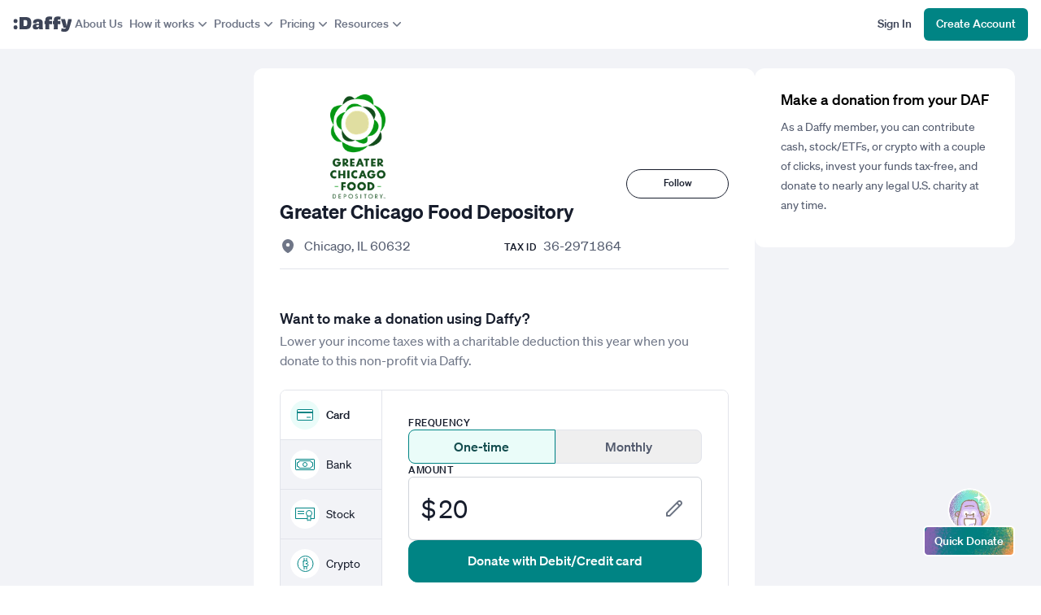

--- FILE ---
content_type: text/html; charset=utf-8
request_url: https://www.daffy.org/charities/362971864-greater-chicago-food-depository-chicago-il
body_size: 10661
content:
<!DOCTYPE html><html lang="en" dir="ltr"><head><meta charSet="utf-8"/><meta name="viewport" content="width=device-width,initial-scale=1"/><link rel="shortcut icon" href="https://cdn.daffy.org/favicon.svg"/><title>Donate to Greater Chicago Food Depository (36-2971864) using Daffy</title><meta name="description" content="Donate cash, stock/ETFs or crypto to Greater Chicago Food Depository from Chicago, IL (36-2971864) using Daffy. The Greater Chicago Food Depository provides emergency food assistance in Cook County, Illinois by distributing food through a network of more than 700 food pantries, soup kitchens, shelters and programs. The food distributed is donated, purchased or received from federal programs."/><meta property="og:type" content="website"/><meta property="og:image" content="https://www.daffy.org/share/charity?ein=362971864"/><meta property="og:title" content="Donate to Greater Chicago Food Depository (36-2971864) using Daffy"/><meta property="og:description" content="Give more, save on taxes, and simplify your giving with Daffy’s modern DAF."/><meta property="og:url" content="http://www.daffy.org/charities/362971864-greater-chicago-food-depository-chicago-il"/><meta name="twitter:card" content="summary_large_image"/><meta name="twitter:title" content="Donate to Greater Chicago Food Depository (36-2971864) using Daffy"/><meta name="twitter:description" content="Give more, save on taxes, and simplify your giving with Daffy’s modern DAF."/><meta name="twitter:site" content="@daffygiving"/><meta name="twitter:image" content="https://www.daffy.org/share/charity?ein=362971864"/><meta name="apple-itunes-app" content="app-id=1578035540"/><link rel="preload" href="https://logos.daffy.org/assets/362971864.png" as="image"/><meta/><script type="application/ld+json">{"@context":"https://schema.org","@graph":[{"@type":"LocalBusiness","name":"Greater Chicago Food Depository","image":"https://logos.daffy.org/assets/362971864.png","address":{"@type":"PostalAddress","addressLocality":"Chicago","addressRegion":"IL"},"url":"https://www.daffy.org/charities/362971864-greater-chicago-food-depository-chicago-il"}]}</script><link rel="preload" href="https://cdn.daffy.org/build/_assets/fonts-GKYSJHWD.css" as="style"/><link rel="preload" href="https://cdn.daffy.org/build/_assets/global-CZTM4CLY.css" as="style"/><link rel="preload" href="https://cdn.daffy.org/build/_assets/tailwind-HYIAQ756.css" as="style"/><link rel="stylesheet" href="https://cdn.daffy.org/build/_assets/global-CZTM4CLY.css"/><link rel="stylesheet" href="https://cdn.daffy.org/build/_assets/tailwind-HYIAQ756.css"/><link rel="preconnect" href="https://cdn.heapanalytics.com"/><link rel="apple-touch-icon" href="/apple-touch-icon/180.png"/><link rel="apple-touch-icon-precomposed" href="/apple-touch-icon/precompressed.png"/><link rel="apple-touch-icon" sizes="57x57" href="/apple-touch-icon/57.png"/><link rel="apple-touch-icon" sizes="60x60" href="/apple-touch-icon/60.png"/><link rel="apple-touch-icon" sizes="72x72" href="/apple-touch-icon/72.png"/><link rel="apple-touch-icon" sizes="76x76" href="/apple-touch-icon/76.png"/><link rel="apple-touch-icon" sizes="114x114" href="/apple-touch-icon/114.png"/><link rel="apple-touch-icon" sizes="120x120" href="/apple-touch-icon/120.png"/><link rel="apple-touch-icon" sizes="128x128" href="/apple-touch-icon/128.png"/><link rel="apple-touch-icon" sizes="144x144" href="/apple-touch-icon/144.png"/><link rel="apple-touch-icon" sizes="152x152" href="/apple-touch-icon/152.png"/><link rel="apple-touch-icon" sizes="167x167" href="/apple-touch-icon/167.png"/><link rel="apple-touch-icon" sizes="180x180" href="/apple-touch-icon/180.png"/><script src="/scripts/gtag-config.js?v2" defer="" async=""></script></head><body class="font-sans h-full min-h-screen min-h-screen-ios tabular-nums"><div class="contents scheme-dark"><div class="scheme-light v-stack items-stretch min-h-screen pb-6 bg-white"><div data-main-header="" class="w-full"><div class="max-w-screen-2xl w-full mx-auto"><header class="flex items-center justify-between lg:gap-5 w-full px-4 min-h-15"><a aria-label="Daffy" data-discover="true" class="" href="/"><img src="https://cdn.daffy.org/build/_assets/logo-CZZXXKEV.svg" alt="" width="72" height="20"/></a><nav aria-label="Primary site" class="hidden items-center gap-4 lg:flex"><a data-discover="true" class="text-sm leading-5 font-medium px-1 pt-2 pb-2.5 text-neutral-600" href="/about">About Us</a><button type="button" tabindex="0" aria-haspopup="true" aria-expanded="false" id="react-aria-:R9kl5:" data-react-aria-pressable="true" class="hover:cursor-pointer font-medium focus:outline focus:outline-2 focus:outline-offset-2 focus:ring-0 border-transparent rounded-md pt-2 pb-2.5 px-3.5 text-sm leading-5 bg-transparent focus:outline-accentTeal-600 flex items-center gap-1 pl-1 pr-0 border-0 text-neutral-600" data-rac=""><span>How it works</span><svg xmlns="http://www.w3.org/2000/svg" viewBox="0 0 20 20" fill="currentColor" aria-hidden="true" data-slot="icon" class="size-5 flex-none"><path fill-rule="evenodd" d="M5.22 8.22a.75.75 0 0 1 1.06 0L10 11.94l3.72-3.72a.75.75 0 1 1 1.06 1.06l-4.25 4.25a.75.75 0 0 1-1.06 0L5.22 9.28a.75.75 0 0 1 0-1.06Z" clip-rule="evenodd"></path></svg></button><button type="button" tabindex="0" aria-haspopup="true" aria-expanded="false" id="react-aria-:Rdkl5:" data-react-aria-pressable="true" class="hover:cursor-pointer font-medium focus:outline focus:outline-2 focus:outline-offset-2 focus:ring-0 border-transparent rounded-md pt-2 pb-2.5 px-3.5 text-sm leading-5 bg-transparent focus:outline-accentTeal-600 flex items-center gap-1 pl-1 pr-0 border-0 text-neutral-600" data-rac=""><span>Products</span><svg xmlns="http://www.w3.org/2000/svg" viewBox="0 0 20 20" fill="currentColor" aria-hidden="true" data-slot="icon" class="size-5 flex-none"><path fill-rule="evenodd" d="M5.22 8.22a.75.75 0 0 1 1.06 0L10 11.94l3.72-3.72a.75.75 0 1 1 1.06 1.06l-4.25 4.25a.75.75 0 0 1-1.06 0L5.22 9.28a.75.75 0 0 1 0-1.06Z" clip-rule="evenodd"></path></svg></button><button type="button" tabindex="0" aria-haspopup="true" aria-expanded="false" id="react-aria-:Rhkl5:" data-react-aria-pressable="true" class="hover:cursor-pointer font-medium focus:outline focus:outline-2 focus:outline-offset-2 focus:ring-0 border-transparent rounded-md pt-2 pb-2.5 px-3.5 text-sm leading-5 bg-transparent focus:outline-accentTeal-600 flex items-center gap-1 pl-1 pr-0 border-0 text-neutral-600" data-rac=""><span>Pricing</span><svg xmlns="http://www.w3.org/2000/svg" viewBox="0 0 20 20" fill="currentColor" aria-hidden="true" data-slot="icon" class="size-5 flex-none"><path fill-rule="evenodd" d="M5.22 8.22a.75.75 0 0 1 1.06 0L10 11.94l3.72-3.72a.75.75 0 1 1 1.06 1.06l-4.25 4.25a.75.75 0 0 1-1.06 0L5.22 9.28a.75.75 0 0 1 0-1.06Z" clip-rule="evenodd"></path></svg></button><button type="button" tabindex="0" aria-haspopup="true" aria-expanded="false" id="react-aria-:Rlkl5:" data-react-aria-pressable="true" class="hover:cursor-pointer font-medium focus:outline focus:outline-2 focus:outline-offset-2 focus:ring-0 border-transparent rounded-md pt-2 pb-2.5 px-3.5 text-sm leading-5 bg-transparent focus:outline-accentTeal-600 flex items-center gap-1 pl-1 pr-0 border-0 text-neutral-600" data-rac=""><span>Resources</span><svg xmlns="http://www.w3.org/2000/svg" viewBox="0 0 20 20" fill="currentColor" aria-hidden="true" data-slot="icon" class="size-5 flex-none"><path fill-rule="evenodd" d="M5.22 8.22a.75.75 0 0 1 1.06 0L10 11.94l3.72-3.72a.75.75 0 1 1 1.06 1.06l-4.25 4.25a.75.75 0 0 1-1.06 0L5.22 9.28a.75.75 0 0 1 0-1.06Z" clip-rule="evenodd"></path></svg></button></nav><div class="flex-grow"></div><div class="flex items-center gap-4 py-2.5 -ss:hidden"><a href="/login" tabindex="0" data-react-aria-pressable="true" data-discover="true" class="hover:cursor-pointer font-medium border border-transparent focus:ring-0 focus-visible:ring-0 rounded-md pt-2 pb-2.5 px-3.5 text-sm leading-5 bg-transparent text-neutral-800 focus:outline-accentTeal-600 focus:outline focus:outline-2 focus:outline-offset-2"><span class="whitespace-nowrap">Sign In</span></a><a href="/signup" tabindex="0" data-react-aria-pressable="true" data-discover="true" class="hover:cursor-pointer font-medium border border-transparent focus:ring-0 focus-visible:ring-0 rounded-md pt-2 pb-2.5 px-3.5 text-sm leading-5 bg-accentTeal-600 text-white hover:bg-accentTeal-700 focus:outline-accentTeal-600 focus:outline focus:outline-2 focus:outline-offset-2"><span class="whitespace-nowrap">Create Account</span></a><button type="button" tabindex="0" aria-haspopup="true" aria-expanded="false" id="react-aria-:R1mkl5:" data-react-aria-pressable="true" aria-label="menu" class="p-[9px] pr-0 lg:hidden" data-rac=""><svg xmlns="http://www.w3.org/2000/svg" viewBox="0 0 20 20" fill="currentColor" aria-hidden="true" data-slot="icon" class="size-5 text-[#0F172A] flex-shrink-0"><path fill-rule="evenodd" d="M2 4.75A.75.75 0 0 1 2.75 4h14.5a.75.75 0 0 1 0 1.5H2.75A.75.75 0 0 1 2 4.75ZM2 10a.75.75 0 0 1 .75-.75h14.5a.75.75 0 0 1 0 1.5H2.75A.75.75 0 0 1 2 10Zm0 5.25a.75.75 0 0 1 .75-.75h14.5a.75.75 0 0 1 0 1.5H2.75a.75.75 0 0 1-.75-.75Z" clip-rule="evenodd"></path></svg></button></div><div class="flex items-center gap-0 py-2 ss:hidden"><a href="/login" tabindex="0" data-react-aria-pressable="true" data-discover="true" class="hover:cursor-pointer font-medium border border-transparent focus:ring-0 focus-visible:ring-0 rounded-md pt-2 pb-2.5 px-3 text-sm leading-4 bg-transparent text-neutral-800 focus:outline-accentTeal-600 focus:outline focus:outline-2 focus:outline-offset-2"><span class="whitespace-nowrap">Sign In</span></a><a href="/signup" tabindex="0" data-react-aria-pressable="true" data-discover="true" class="hover:cursor-pointer font-medium border border-transparent focus:ring-0 focus-visible:ring-0 rounded-md pt-2 pb-2.5 px-3 text-sm leading-4 bg-accentTeal-600 text-white hover:bg-accentTeal-700 focus:outline-accentTeal-600 focus:outline focus:outline-2 focus:outline-offset-2"><span class="whitespace-nowrap">Create Account</span></a><button type="button" tabindex="0" aria-haspopup="true" aria-expanded="false" id="react-aria-:R1qkl5:" data-react-aria-pressable="true" aria-label="menu" class="p-[9px] pr-0 lg:hidden" data-rac=""><svg xmlns="http://www.w3.org/2000/svg" viewBox="0 0 20 20" fill="currentColor" aria-hidden="true" data-slot="icon" class="size-5 text-[#0F172A] flex-shrink-0"><path fill-rule="evenodd" d="M2 4.75A.75.75 0 0 1 2.75 4h14.5a.75.75 0 0 1 0 1.5H2.75A.75.75 0 0 1 2 4.75ZM2 10a.75.75 0 0 1 .75-.75h14.5a.75.75 0 0 1 0 1.5H2.75A.75.75 0 0 1 2 10Zm0 5.25a.75.75 0 0 1 .75-.75h14.5a.75.75 0 0 1 0 1.5H2.75a.75.75 0 0 1-.75-.75Z" clip-rule="evenodd"></path></svg></button></div></header></div></div><div class="scheme-light"><section class="scheme-light w-full bg-neutral-100" aria-labelledby="react-aria-:Rml5:"><div class="lg:px-5 xl:px-8 1.5xl:px-0 max-w-screen-xl mx-auto lg:gap-x-4 xl:gap-x-6 flex -lg:flex-col"><aside class="flex-shrink-0 w-full max-w-[280px] py-6 -xl:hidden"></aside><main class="flex-grow bg-white lg:mt-6 lg:mb-20 lg:rounded-xl lg:overflow-hidden"><section class="flex-grow bg-neutral-100 space-y-3 sm:space-y-4 md:space-y-8 lg:space-y-12 sm:bg-white sm:px-8 sm:py-8 rounded-b-lg" aria-labelledby="react-aria-:Raml5:"><div class="v-stack gap-5 bg-white"><header class="relative sm:mb-16"><div class="w-full h-40 sm:h-16"></div><div class="absolute w-full v-stack sm:flex-row items-center justify-center sm:justify-between sm:items-end inset-0 sm:bottom-0 sm:-mb-16"><img src="https://logos.daffy.org/assets/362971864.png" alt="" class="ml-0 sm:ml-8 w-24 h-24 sm:w-32 sm:h-32 rounded-md ring-4 ring-white bg-white object-cover"/><h2 id="react-aria-:Raml5:" class="sm:hidden text-neutral-900 text-xl leading-7 font-semibold mt-2 text-center">Greater Chicago Food Depository</h2><div class="hidden sm:flex"><form method="post" action="/charities/362971864-greater-chicago-food-depository-chicago-il" class="w-[126px]"><input type="hidden" name="charityId" value="5055287"/><input type="hidden" name="action" value="like"/><button type="submit" class="relative leading-5 font-medium text-center select-none tabular-nums border pt-1.5 pb-2 px-4 text-xs leading-4 border-neutral-900 text-neutral-900 bg-transparent rounded-full w-full block border-current"><span class="">Follow</span></button></form></div></div></header><section class="bg-white sm:border-b border-neutral-300 px-5 sm:px-0"><h1 id="react-aria-:Raml5:" class="hidden sm:block text-2xl text-neutral-900 leading-8 font-semibold">Greater Chicago Food Depository</h1><div class="grid sm:grid-cols-2 justify-between mt-4 pb-4"><div class="flex-1 flex items-start text-neutral-700 text-base leading-5"><span class="md:mr-[10px] text-neutral-600"><svg xmlns="http://www.w3.org/2000/svg" viewBox="0 0 20 20" fill="currentColor" aria-hidden="true" data-slot="icon" width="20" height="20"><path fill-rule="evenodd" d="m9.69 18.933.003.001C9.89 19.02 10 19 10 19s.11.02.308-.066l.002-.001.006-.003.018-.008a5.741 5.741 0 0 0 .281-.14c.186-.096.446-.24.757-.433.62-.384 1.445-.966 2.274-1.765C15.302 14.988 17 12.493 17 9A7 7 0 1 0 3 9c0 3.492 1.698 5.988 3.355 7.584a13.731 13.731 0 0 0 2.273 1.765 11.842 11.842 0 0 0 .976.544l.062.029.018.008.006.003ZM10 11.25a2.25 2.25 0 1 0 0-4.5 2.25 2.25 0 0 0 0 4.5Z" clip-rule="evenodd"></path></svg></span>Chicago<!-- -->, <!-- -->IL<!-- --> <!-- -->60632</div><div class="h-stack items-baseline sm:pt-0 pt-2"><span class="text-neutral-900 uppercase text-xs leading-5 font-medium tracking-wider mr-2">Tax ID</span><span class="text-neutral-700 leading-5 col-span-2">36-2971864</span></div></div></section></div><div class="v-stack gap-8"><section class="bg-white px-0" aria-labelledby="react-aria-:Raqml5:"><h3 id="react-aria-:Raqml5:" class="text-neutral-900 text-lg leading-6 font-medium px-5 sm:px-0">Want to make a donation using Daffy?</h3><p class="text-neutral-600 leading-6 pt-1 pb-6 px-5 sm:px-0">Lower your income taxes with a charitable deduction this year when you donate to this non-profit via Daffy.</p><div class="sm:flex sm:rounded-lg sm:border border-neutral-300 overflow-hidden" id="payment"><p class="sm:hidden text-neutral-900 text-xs px-5 sm:px-0 leading-4 mb-2 font-medium tracking-wider uppercase">Payment method</p><ul class="flex sm:flex-col space-x-2 sm:space-x-0 pb-4 sm:pb-0 px-5 sm:px-0 overflow-auto sm:divide-y sm:divide-neutral-300 sm:border-r sm:border-neutral-300 sm:bg-neutral-100 overscroll-x-contain"><li class="flex items-center justify-center"><a class="flex items-center space-x-2 sm:w-[124px] h-[52px] sm:h-[60px] px-3 py-4 border sm:border-0 rounded-lg sm:rounded-none bg-accentTeal-50 sm:bg-white border-accentTeal-600" data-discover="true" href="/charities/362971864-greater-chicago-food-depository-chicago-il"><div class="text-accentTeal-600 flex-shrink-0 rounded-full h-9 w-9 flex items-center justify-center sm:bg-accentTeal-50 bg-white"><svg xmlns="http://www.w3.org/2000/svg" class="w-5 h-3.5" width="1em" height="1em" fill="none" viewBox="0 0 20 14"><path d="M18.9.5H1.1C.8.5.5.8.5 1.1v11.8c0 .3.3.6.6.6h17.8c.3 0 .6-.3.6-.6V1.1c0-.3-.3-.6-.6-.6Z" fill="#fff" stroke="currentColor"></path><path d="M1 4h18" stroke="currentColor" stroke-width="2"></path><path d="M12 10h5" stroke="currentColor"></path></svg></div><div class="text-neutral-900 text-sm leading-5 font-medium">Card</div></a></li><li class="flex items-center justify-center"><a class="flex items-center space-x-2 sm:w-[124px] h-[52px] sm:h-[60px] px-3 py-4 border sm:border-0 rounded-lg sm:rounded-none border-neutral-400" data-discover="true" href="/charities/362971864-greater-chicago-food-depository-chicago-il"><div class="text-accentTeal-600 flex-shrink-0 rounded-full h-9 w-9 flex items-center justify-center sm:bg-white bg-accentTeal-50"><svg xmlns="http://www.w3.org/2000/svg" fill="#fff" class="w-6 h-3.5" width="1em" height="1em"><path d="M22.9.5H1.1C.8.5.5.8.5 1.1v11.8c0 .3.3.6.6.6h21.8c.3 0 .6-.3.6-.6V1.1c0-.3-.3-.6-.6-.6Z" stroke="currentColor"></path><mask id="a" maskUnits="userSpaceOnUse" x="2" y="2" width="20" height="10" fill="#000"><path fill="#fff" d="M2 2h20v10H2z"></path><path d="M3 5.3A3 3 0 0 0 5.4 3l.1-.1h13.2A3 3 0 0 0 21 5.3l.1.1v3.4a3 3 0 0 0-2.3 2.2l-.1.1H5.4A3 3 0 0 0 3 8.7L3 8.7V5.3Z"></path></mask><path d="m3 8.8-.1 1 .2-1Zm2.3 2.1 1-.2-1 .2Zm13.4 0-1-.2 1 .2Zm2.2-2.1.2 1-.2-1Zm0-3.6.2-1-.2 1Zm-2.2-2.1-1 .2 1-.2ZM3 5.2l-.2-1 .2 1Zm.2 1a4 4 0 0 0 3-2.9l-2-.5A2 2 0 0 1 3 4.2l.4 2ZM18.6 2H5.4v2h13.2V2Zm-.9 1.3a4 4 0 0 0 3 2.9l.4-2a2 2 0 0 1-1.5-1.4l-1.9.5ZM22 8.7V5.3h-2v3.4h2Zm-2.4 2.5a2 2 0 0 1 1.5-1.4l-.4-2a4 4 0 0 0-3 2.9l2 .5ZM5.4 12h13.2v-2H5.4v2Zm.9-1.3a4 4 0 0 0-3-2.9l-.4 2a2 2 0 0 1 1.5 1.4l1.9-.5ZM2 5.3v3.4h2V5.3H2Zm1.3 2.5c.4.1.7.5.7.9H2c0 .5.4 1 .9 1l.4-1.9ZM5.4 10c.5 0 .8.3.9.7l-2 .5c.2.4.6.8 1.1.8v-2Zm12.3.7c.1-.4.4-.7.9-.7v2c.5 0 1-.4 1-.8l-1.9-.5Zm2.3-2c0-.4.3-.8.7-.9l.4 2c.5-.1.9-.6.9-1.1h-2Zm.7-2.5a.9.9 0 0 1-.7-.9h2c0-.5-.4-1-.9-1l-.4 1.9ZM18.6 4a.9.9 0 0 1-.9-.7l2-.5c-.2-.4-.6-.8-1.1-.8v2ZM6.3 3.3c-.1.4-.4.7-.9.7V2c-.5 0-1 .4-1 .8l1.9.5Zm-3.4 1c-.5 0-.9.5-.9 1h2c0 .4-.3.8-.7.9l-.4-2Z" fill="currentColor" mask="url(#a)"></path><circle cx="12" cy="7" r="2.5" stroke="currentColor"></circle></svg></div><div class="text-neutral-900 text-sm leading-5">Bank</div></a></li><li class="flex items-center justify-center"><a class="flex items-center space-x-2 sm:w-[124px] h-[52px] sm:h-[60px] px-3 py-4 border sm:border-0 rounded-lg sm:rounded-none border-neutral-400" data-discover="true" href="/signup"><div class="text-accentTeal-600 flex-shrink-0 rounded-full h-9 w-9 flex items-center justify-center sm:bg-white bg-accentTeal-50"><svg viewBox="0 0 24 17" fill="none" xmlns="http://www.w3.org/2000/svg" class="w-6 h-[17px]" width="1em" height="1em"><path d="M22.9 1H1.1C1.04477 1 1 1.04477 1 1.1V12.9C1 12.9552 1.04477 13 1.1 13H22.9C22.9552 13 23 12.9552 23 12.9V1.1C23 1.04477 22.9552 1 22.9 1Z" fill="#fff"></path><rect x="3" y="4" width="8" height="1" rx="0.1" fill="currentColor"></rect><rect x="3" y="7" width="8" height="1" rx="0.1" fill="currentColor"></rect><path fill-rule="evenodd" clip-rule="evenodd" d="M22.9 0H1.1C0.492479 0 0 0.492495 0 1.1V12.9C0 13.5075 0.492485 14 1.1 14H15V13H1.1C1.04477 13 1 12.9552 1 12.9V1.1C1 1.04477 1.04477 1 1.1 1H22.9C22.9552 1 23 1.04477 23 1.1V12.9C23 12.9552 22.9552 13 22.9 13H19V14H22.9C23.5075 14 24 13.5075 24 12.9V1.1C24 0.492487 23.5075 0 22.9 0Z" fill="currentColor"></path><path d="M15 15.8382V10.1C15 10.0448 15.0448 10 15.1 10H18.9C18.9552 10 19 10.0448 19 10.1V15.8382C19 15.9125 18.9218 15.9609 18.8553 15.9276L17.0447 15.0223C17.0166 15.0083 16.9834 15.0083 16.9553 15.0223L15.1447 15.9276C15.0782 15.9609 15 15.9125 15 15.8382Z" fill="#fff" stroke="currentColor" stroke-linejoin="round"></path><circle cx="17" cy="7" r="3.5" fill="#fff" stroke="currentColor"></circle></svg></div><div class="text-neutral-900 text-sm leading-5">Stock</div></a></li><li class="flex items-center justify-center"><a class="flex items-center space-x-2 sm:w-[124px] h-[52px] sm:h-[60px] px-3 py-4 border sm:border-0 rounded-lg sm:rounded-none border-neutral-400" data-discover="true" href="/signup"><div class="text-accentTeal-600 flex-shrink-0 rounded-full h-9 w-9 flex items-center justify-center sm:bg-white bg-accentTeal-50"><svg xmlns="http://www.w3.org/2000/svg" fill="#fff" viewBox="0 0 21 20" class="w-[21px] h-5" width="1em" height="1em"><rect x="12.5" y="3" width="4" height="1" rx="0.1" transform="rotate(90 12.5 3)" fill="currentColor" id="one"></rect><rect x="9.5" y="3" width="4" height="1" rx="0.1" transform="rotate(90 9.5 3)" fill="currentColor" id="two"></rect><rect x="12.5" y="13" width="4" height="1" rx="0.1" transform="rotate(90 12.5 13)" fill="currentColor" id="three"></rect><rect x="9.5" y="13" width="4" height="1" rx="0.1" transform="rotate(90 9.5 13)" fill="currentColor" id="four"></rect><circle cx="10.5" cy="10" r="9.5" stroke="currentColor"></circle><use id="use" xlink:href="#one"></use><use id="use" xlink:href="#two"></use><use id="use" xlink:href="#three"></use><use id="use" xlink:href="#four"></use><path d="M8 7.1V12.8723C8 13.1931 8.25441 13.4653 8.58654 13.4724C8.71215 13.4751 8.84884 13.4791 8.9941 13.4833C9.79204 13.5066 10.8486 13.5375 11.7486 13.4001C12.2807 13.3188 12.8195 13.1713 13.2363 12.8856C13.68 12.5815 13.978 12.1224 13.978 11.5C13.978 11.0884 13.7049 10.8085 13.4521 10.6384C13.1922 10.4637 12.8498 10.3302 12.4779 10.2226C12.0453 10.0975 11.5252 9.99441 10.9525 9.90905C11.4005 9.83267 11.8065 9.74544 12.149 9.64539C12.4746 9.55027 12.7766 9.43423 13.0074 9.28471C13.2229 9.14516 13.5 8.89293 13.5 8.5C13.5 8.08148 13.4331 7.6826 13.2049 7.35191C12.9703 7.01204 12.6199 6.82158 12.2174 6.70879C11.823 6.59827 11.332 6.54924 10.7517 6.52491C10.1664 6.50036 9.45255 6.5 8.60156 6.5C8.28028 6.5 8 6.75865 8 7.1Z" stroke="currentColor" stroke-linecap="round"></path></svg></div><div class="text-neutral-900 text-sm leading-5">Crypto</div></a></li><li class="flex items-center justify-center"><a class="flex items-center space-x-2 sm:w-[124px] h-[52px] sm:h-[60px] px-3 py-4 border sm:border-0 rounded-lg sm:rounded-none border-neutral-400" data-discover="true" href="/signup"><div class="text-accentTeal-600 flex-shrink-0 rounded-full h-9 w-9 flex items-center justify-center sm:bg-white bg-accentTeal-50"><svg xmlns="http://www.w3.org/2000/svg" fill="none" viewBox="0 0 18 18" class="w-4.5 h-4.5" width="1em" height="1em"><path d="M10.5 2.9737H3.1C2.76863 2.9737 2.5 3.24233 2.5 3.5737V5.90002C2.5 6.23139 2.76863 6.50002 3.1 6.50002H10.5V8.32771C10.5 8.82061 11.0614 9.10325 11.4573 8.80968L16.3006 5.21884C16.6241 4.97897 16.6241 4.49476 16.3006 4.25488L11.4573 0.664037C11.0614 0.370474 10.5 0.653115 10.5 1.14602V2.9737Z" fill="white" stroke="currentColor"></path><path d="M7.5 16.854L7.5 15.0263L14.9 15.0263C15.2314 15.0263 15.5 14.7577 15.5 14.4263L15.5 12.1C15.5 11.7686 15.2314 11.5 14.9 11.5L7.5 11.5L7.5 9.67229C7.5 9.17939 6.9386 8.89675 6.54265 9.19032L1.69947 12.7812C1.37594 13.021 1.37594 13.5052 1.69947 13.7451L6.54265 17.336C6.9386 17.6295 7.5 17.3469 7.5 16.854Z" fill="white" stroke="currentColor"></path></svg></div><div class="text-neutral-900 text-sm leading-5">DAF</div></a></li></ul><form method="get" action="/checkout/login" class="v-stack gap-8 bg-white flex-1 sm:pb-8 pt-6 sm:pt-8 px-5 sm:px-8" data-discover="true"><input type="hidden" name="charity" value="362971864"/><input type="hidden" name="paymentMethod" value="card"/><input type="hidden" name="shareInfo" value="on"/><div class="v-stack gap-2"><p class="text-neutral-900 text-xs leading-4 font-medium tracking-wider uppercase">Frequency</p><div class="text-center flex items-center"><input type="hidden" name="frequency" value="one-time"/><button type="button" class="leading-6 flex-1 rounded-lg flex p-2 border items-center justify-center font-medium text-accentTeal-900 bg-accentTeal-50 border-accentTeal-600 rounded-r-none">One-time</button><button type="button" class="leading-6 flex-1 rounded-lg flex p-2 border items-center justify-center font-medium rounded-l-none text-neutral-700 border-neutral-300">Monthly</button></div></div><div class="v-stack gap-2"><p class="text-neutral-900 text-xs leading-4 font-medium tracking-wider uppercase">Amount</p><div class="v-stack gap-2"><div class="relative flex items-center justify-start"><div class="absolute inset-y-0 left-0 pl-4 flex items-center pointer-events-none select-none right-0"><span class="text-3xl text-neutral-900">$</span><span class="sr-only" id="react-aria-:Rbdlaqml5:">Currency USD</span></div><input type="number" placeholder="0.00" step="any" inputMode="decimal" name="amount" required="" min="20" max="1000000" id="react-aria-:R3dlaqml5:" aria-describedby="react-aria-:R3dlaqml5H1: react-aria-:Rbdlaqml5:" list="react-aria-:R3dlaqml5H2:" class="w-full font-normal tabular-nums light:bg-white dark:bg-neutral-300 placeholder-shown:text-neutral-600 border border-gray-300 rounded-md shadow-sm focus:outline-none focus:ring-1 focus:ring-accentTeal-600 focus:border-accentTeal-600 actually-invalid:border-failure-900 actually-invalid:ring-failure-900 text-transparent disabled:text-transparent text-3xl leading-9 pl-9 py-5 pr-16" value="20"/><div class="absolute inset-y-0 right-0 flex items-center pointer-events-none pr-6"><svg width="20" height="22" viewBox="0 0 20 22" fill="none" class="text-neutral-quaternary"><path d="M18.2677 2.71441L18.9748 2.0073V2.0073L18.2677 2.71441ZM4.5 20.0177V21.0177C4.76522 21.0177 5.01957 20.9123 5.20711 20.7248L4.5 20.0177ZM1 20.0177H0C0 20.5699 0.447715 21.0177 1 21.0177L1 20.0177ZM1 16.4466L0.292893 15.7395C0.105357 15.927 0 16.1814 0 16.4466H1ZM15.4393 3.42152C16.0251 2.83573 16.9748 2.83573 17.5606 3.42152L18.9748 2.0073C17.608 0.640469 15.3919 0.640469 14.0251 2.0073L15.4393 3.42152ZM17.5606 3.42152C18.1464 4.0073 18.1464 4.95705 17.5606 5.54284L18.9748 6.95705C20.3417 5.59022 20.3417 3.37414 18.9748 2.0073L17.5606 3.42152ZM17.5606 5.54284L3.79289 19.3105L5.20711 20.7248L18.9748 6.95705L17.5606 5.54284ZM4.5 19.0177H1V21.0177H4.5V19.0177ZM14.0251 2.0073L0.292893 15.7395L1.70711 17.1537L15.4393 3.42152L14.0251 2.0073ZM0 16.4466V20.0177H2V16.4466H0ZM12.5251 4.92152L16.0606 8.45705L17.4748 7.04284L13.9393 3.5073L12.5251 4.92152Z" fill="currentColor"></path></svg></div><div class="absolute left-[1px] flex pointer-events-none text-neutral-900 text-3xl leading-9 pl-9 py-5">20</div></div></div></div><button type="submit" tabindex="0" data-react-aria-pressable="true" class="hover:cursor-pointer font-medium focus:outline focus:outline-2 focus:outline-offset-2 focus:ring-0 border border-transparent rounded-xl pt-3 pb-3.5 px-6 text-base leading-6 bg-accentTeal-600 text-white hover:bg-accentTeal-700 focus:outline-accentTeal-600" data-rac="" id="react-aria-:Rflaqml5:"><span data-element="donate-main-cta">Donate with Debit/Credit card</span></button></form></div><div class="px-5 sm:px-0 mt-4"><p class="text-sm text-neutral-600">Daffy covers the bank/ACH transaction fees so 100% of your donation goes to your favorite charities. Daffy also waives fees for your first credit or debit card donation up to $1,000. After that, there is a 2.9% surcharge to cover fees charged by payment processors.</p></div><div class="px-5 sm:px-0 mt-4"><header class="sm:text-center text-sm"><h3 id="react-aria-:Raqml5:" class="tracking-tight text-gray-500">Do you work for <span class="font-medium">Greater Chicago Food Depository</span>? <a target="_blank" rel="noreferrer" class="underline cursor-pointer" href="https://help.daffy.org/en/collections/3586650-for-charities">Learn more here.</a></h3></header></div></section><p class="text-neutral-600 text-xs leading-5 px-5">By donating on this page you are making an irrevocable contribution to Daffy Charitable Fund, a 501(c)(3) public charity, and a subsequent donation recommendation to the charity listed above, subject to our <a data-discover="true" class="underline" href="/legal/agreement" target="_blank">Member Agreement</a>. Contributions are generally eligible for a charitable tax-deduction and a yearly consolidated receipt will be provided by Daffy. Processing fees may be applied and will reduce the value available to send to the end charity. The recipient organizations have not provided permission for this listing and have not reviewed the content.<br/>
                Donations to organizations are distributed as soon as the donation is approved and the funds are available. In the rare event that Daffy is unable to fulfill the donation request to this charity, you will be notified and given the opportunity to choose another charity. This may occur if the charity is unresponsive or if the charity is no longer in good standing with regulatory authorities.</p></div><div class="v-stack gap-6 bg-white divide-y divide-neutral-300 px-5 sm:px-0 -sm:pt-8"><h2 id="react-aria-:Raml5:" class="text-xl sm:text-2xl leading-7 font-medium text-neutral-900">More about this organization</h2><div class="pt-4"><div class="v-stack gap-1"><h2 id="react-aria-:Raml5:" class="text-neutral-900 text-xs leading-5 font-medium tracking-wider uppercase">Mission</h2><div class="text-neutral-600 text-base sm:text-lg whitespace-pre-line [&amp;&gt;p]:pt-3 [&amp;&gt;p:first-child]:pt-0"><p>The Greater Chicago Food Depository, Chicago’s food bank, believes a healthy community starts with food. We are at the center of a network of more than 700 partner organizations and programs – food pantries, soup kitchens, shelters, mobile distributions and other partners – working to bring food, dignity and hope to our neighbors across Chicago and Cook County. The Food Depository addresses the root causes of hunger with job training, advocacy and other innovative solutions. </p></div></div></div><div class="pt-4"><div class="v-stack gap-1"><h2 id="react-aria-:Raml5:" class="text-neutral-900 text-xs leading-5 font-medium tracking-wider uppercase">About</h2><div class="text-neutral-600 text-base sm:text-lg whitespace-pre-line [&amp;&gt;p]:pt-3 [&amp;&gt;p:first-child]:pt-0"><p>The Greater Chicago Food Depository provides emergency food assistance in Cook County, Illinois by distributing food through a network of more than 700 food pantries, soup kitchens, shelters and programs. The food distributed is donated, purchased or received from federal programs.</p></div></div></div><div class="pt-4 grid grid-cols-2 sm:grid-cols-3 gap-2"><div class="pt-3 sm:pt-0"><p class="text-neutral-900 uppercase text-xs leading-5 font-medium tracking-wider mb-1">Revenue</p><p class="text-neutral-700 leading-6">$136,086,288</p></div><div class="pt-3 sm:pt-0"><p class="text-neutral-900 uppercase text-xs leading-5 font-medium tracking-wider mb-1">Expenses</p><p class="text-neutral-700 leading-6">$122,289,957</p></div><div class="pt-3 sm:pt-0"><div class="col-span-2 sm:col-span-1 pb-4 sm:pb-0"><p class="text-neutral-900 uppercase text-xs leading-5 font-medium tracking-wider mb-1">Website</p><p class="text-neutral-700 leading-6 truncate"><a target="_blank" rel="noreferrer" class="truncate" href="http://www.chicagosfoodbank.org/">chicagosfoodbank.org</a></p></div></div></div></div></section></main><aside class="flex-shrink-0 w-full -sm:grid flex sm:flex-col lg:max-w-[320px] -md:px-5 md~lg:px-8 gap-y-6 md~lg:grid md~lg:grid-cols-2 md~lg:gap-x-5 md~lg:pb-12 md~lg:items-start py-6"><section class="hidden lg:flex bg-white rounded-xl pt-6 pl-8 pr-8 pb-10 space-y-5 flex-col items-center" aria-labelledby="react-aria-:R1eml5:"><div class="space-y-2 max-w-[297px]"><h2 id="react-aria-:R1eml5:" class="text-lg font-medium">Make a donation from your DAF</h2><p class="text-sm leading-6 font-normal text-neutral-700">As a Daffy member, you can contribute cash, stock/ETFs, or crypto with a couple of clicks, invest your funds tax-free, and donate to nearly any legal U.S. charity at any time.</p></div></section></aside></div></section><footer class="block sm:hidden w-full fixed bottom-0 left-0 right-0 bg-neutral-900 mt-4 z-[5]"><div class="v-stack p-5 gap-y-4 text-center"><a href="/donate?charity=5055287" rel="nofollow" tabindex="0" data-react-aria-pressable="true" data-discover="true" class="hover:cursor-pointer font-medium border border-transparent focus:ring-0 focus-visible:ring-0 rounded-md pt-2 pb-2.5 px-4 text-base leading-6 bg-white text-neutral-800 hover:bg-neutral-50 focus:outline-accentTeal-600 focus:outline focus:outline-2 focus:outline-offset-2">Donate</a></div></footer><div class="fixed v-stack justify-end sm:bottom-9 right-8 w-[109px] sm:w-[113px] h-[76px] sm:h-20 isolate bottom-38"><a class="flex items-center justify-center h-[34px] sm:h-[38px] w-full text-white bg-teal-800 border-2 border-white rounded-md text-sm leading-4 font-medium bg-no-repeat bg-center bg-cover" style="background-image:url(https://cdn.daffy.org/build/_assets/gorilla-button-bg-T6WIW36L.webp)" data-discover="true" href="/quick-donate?query=Donate+to+Greater+Chicago+Food+Depository+%2836-2971864%29.">Quick Donate<div class="absolute top-0 left-1/2 -translate-x-1/2 size-[52px] sm:size-[54px] -z-10"><img src="https://cdn.daffy.org/build/_assets/gorilla-round-WXI2SHIL.webp" alt="" class="size-full motion-safe:animate-float" loading="lazy"/></div></a></div></div><div class="max-w-screen-2xl w-full mx-auto pt-6"><div class="flex-grow"></div><div class="divide-y divide-neutral-300 px-4 border-t border-neutral-300"><nav class="flex flex-wrap justify-center py-5 px-4 max-w-screen-xl mx-auto" aria-label="Footer"><div class="px-5 py-2"><a data-discover="true" class="text-base text-neutral-700 hover:text-neutral-900" href="/?show">Daffy</a></div><div class="px-5 py-2"><a data-discover="true" class="text-base text-neutral-700 hover:text-neutral-900" href="/about">About</a></div><div class="px-5 py-2"><a data-discover="true" class="text-base text-neutral-700 hover:text-neutral-900" href="/membership">Membership</a></div><div class="px-5 py-2"><a data-discover="true" class="text-base text-neutral-700 hover:text-neutral-900" href="/family">Family</a></div><div class="px-5 py-2"><a data-discover="true" class="text-base text-neutral-700 hover:text-neutral-900" href="/portfolios">Invest</a></div><div class="px-5 py-2"><a data-discover="true" class="text-base text-neutral-700 hover:text-neutral-900" href="/faq">FAQ</a></div><div class="px-5 py-2"><a data-discover="true" class="text-base text-neutral-700 hover:text-neutral-900" href="/careers">Careers</a></div><div class="px-5 py-2"><a data-discover="true" class="text-base text-neutral-700 hover:text-neutral-900" href="/resources">Resources</a></div></nav><footer id="footer" class="pb-12 max-w-screen-xl mx-auto divide-y divide-neutral-300"><div class="v-stack md:grid md:grid-cols-2 xl:grid-cols-3 gap-x-8"><section id="footer-social" class="text-neutral-700 text-center xl:text-left py-8 space-y-8 order-1"><figure class="hidden xl:block"><img src="https://cdn.daffy.org/build/_assets/isotype-EYP45MR5.svg" alt=":Daffy" width="32" height="32"/></figure><div><p class="text-base font-display font-semibold">Daffy</p><p class="text-sm font-display font-normal">The Donor-Advised Fund For You<span class="font-sans">®</span></p></div><ul class="flex gap-x-6 justify-center xl:justify-start items-center"><li><a data-discover="true" class="" href="/social/linkedin"><img src="https://cdn.daffy.org/build/_assets/linkedin-LCYQDTCY.svg" alt="LinkedIn" width="18" height="18"/></a></li><li><a data-discover="true" class="" href="/social/instagram"><img src="https://cdn.daffy.org/build/_assets/instagram-TO45KEJM.svg" alt="Instagram" width="20" height="20"/></a></li><li><a data-discover="true" class="" href="/social/twitter"><img src="https://cdn.daffy.org/build/_assets/x-XIHEBGOF.svg" alt="X" width="20" height="17"/></a></li><li><a data-discover="true" class="" href="/social/facebook"><img src="https://cdn.daffy.org/build/_assets/facebook-ATPV3JYL.svg" alt="Facebook" width="20" height="20"/></a></li><li><a data-discover="true" class="" href="/social/youtube"><img src="https://cdn.daffy.org/build/_assets/youtube-6YPGZKP5.svg" alt="YouTube" width="20" height="16"/></a></li></ul></section><section id="footer-support" class="gap-16 py-8 xl:text-center order-3 xl:order-3 md:col-span-2 xl:col-span-1 v-stack md:flex-row md:justify-evenly xl:justify-start xl:flex-col border-t border-neutral-secondary xl:border-t-0"><div class="gap-4 lg:gap-6 xl:text-center v-stack md:flex-row xl:flex-col items-center"><p class="text-neutral-tertiary text-base leading-5 uppercase tracking-wider">Have any questions?</p><a href="/contact" tabindex="0" data-react-aria-pressable="true" data-discover="true" class="hover:cursor-pointer font-medium border border-transparent focus:ring-0 focus-visible:ring-0 rounded-full pt-2 pb-2.5 px-3.5 text-sm leading-5 bg-neutral-900 text-white hover:bg-neutral-800 focus:outline-accentTeal-600 focus:outline focus:outline-2 focus:outline-offset-2">Contact Support</a></div><a href="/download" class="hidden md:inline-block"><img src="https://cdn.daffy.org/build/_assets/app-store-badge-QRVHS6GI.svg" alt="Download on the App Store" class="m-auto" width="119.69" height="40"/></a></section><section id="footer-legal" class="text-neutral-700 text-base py-8 space-y-4 order-2 xl:order-2 border-t border-neutral-300 md:border-t-0"><p>Daffy Charitable Fund is recognized as a tax-exempt public charity as described in Sections 501(c)(3), 509(a)(1), and 170(b)(1)(A)(vi) of the Internal Revenue Code. EIN: 86‑3177440.</p><address class="not-italic">221 Main Street, #2061<br/>Los Altos, CA 94023</address><p>For more detail, please refer to our<!-- --> <a data-discover="true" class="underline" href="/legal/privacy">privacy policy</a> <!-- -->and<!-- --> <a data-discover="true" class="underline" href="/legal/agreement">member agreement</a>.</p></section></div><section id="copyright" class="text-base text-neutral-700 text-center py-8"><p>© 2026 Daffy Charitable Fund™. All rights reserved.</p><p class="text-sm">Powered by Aside®</p></section></footer></div></div></div></div><script>((STORAGE_KEY, restoreKey) => {
    if (!window.history.state || !window.history.state.key) {
      let key = Math.random().toString(32).slice(2);
      window.history.replaceState({
        key
      }, "");
    }
    try {
      let positions = JSON.parse(sessionStorage.getItem(STORAGE_KEY) || "{}");
      let storedY = positions[restoreKey || window.history.state.key];
      if (typeof storedY === "number") {
        window.scrollTo(0, storedY);
      }
    } catch (error) {
      console.error(error);
      sessionStorage.removeItem(STORAGE_KEY);
    }
  })("positions", null)</script><link rel="stylesheet" href="https://cdn.daffy.org/build/_assets/fonts-GKYSJHWD.css" fetchpriority="low"/></body></html><!--$--><!--/$-->

--- FILE ---
content_type: image/svg+xml
request_url: https://cdn.daffy.org/build/_assets/youtube-6YPGZKP5.svg
body_size: 637
content:
<svg width="18" height="18" viewBox="0 0 18 18" fill="none" xmlns="http://www.w3.org/2000/svg">
  <path
    d="M17.6292 4.6712C17.4217 3.9002 16.8138 3.2923 16.0428 3.08472C14.6342 2.69922 8.99996 2.69922 8.99996 2.69922C8.99996 2.69922 3.36572 2.69922 1.95716 3.06989C1.20098 3.27747 0.578251 3.9002 0.370674 4.6712C0 6.07976 0 9.00067 0 9.00067C0 9.00067 0 11.9364 0.370674 13.3301C0.578251 14.1011 1.18616 14.7091 1.95716 14.9166C3.38055 15.3021 8.99996 15.3021 8.99996 15.3021C8.99996 15.3021 14.6342 15.3021 16.0428 14.9315C16.8138 14.7239 17.4217 14.116 17.6292 13.345C17.9999 11.9364 17.9999 9.0155 17.9999 9.0155C17.9999 9.0155 18.0147 6.07976 17.6292 4.6712Z"
    fill="#171D2C" />
  <path d="M7.20508 11.7017L11.8904 9.00319L7.20508 6.30469V11.7017Z" fill="#E2E4EB" />
</svg>